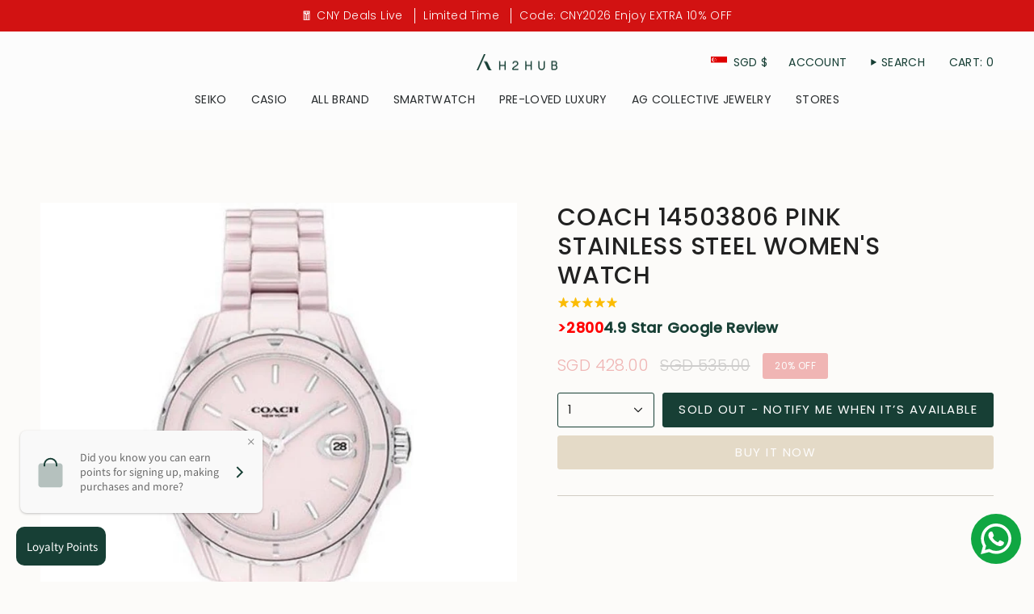

--- FILE ---
content_type: text/html; charset=utf-8
request_url: https://www.h2hubwatches.com/products/coach-14503806-pink-stainless-steel-womens-watch?section_id=api-product-grid-item
body_size: 464
content:
<div id="shopify-section-api-product-grid-item" class="shopify-section">

<div data-api-content>
<div class="grid-item product-item  product-item--centered product-item--outer-text  "
    id="product-item--api-product-grid-item-7519868944614"
    data-grid-item
    
  >
    <div class="product-item__image double__image" data-product-image>
      <a class="product-link" href="/products/coach-14503806-pink-stainless-steel-womens-watch" aria-label="COACH 14503806 PINK STAINLESS STEEL WOMEN&#39;S WATCH" data-product-link="/products/coach-14503806-pink-stainless-steel-womens-watch"><div class="product-item__bg" data-product-image-default><figure class="image-wrapper image-wrapper--cover lazy-image lazy-image--backfill is-loading" style="--aspect-ratio: 1;" data-aos="img-in"
  data-aos-delay="||itemAnimationDelay||"
  data-aos-duration="800"
  data-aos-anchor="||itemAnimationAnchor||"
  data-aos-easing="ease-out-quart"><img src="//www.h2hubwatches.com/cdn/shop/products/14503806_1.jpg?crop=center&amp;height=1000&amp;v=1712452163&amp;width=1000" alt="" width="1000" height="1000" loading="eager" srcset="//www.h2hubwatches.com/cdn/shop/products/14503806_1.jpg?v=1712452163&amp;width=136 136w, //www.h2hubwatches.com/cdn/shop/products/14503806_1.jpg?v=1712452163&amp;width=160 160w, //www.h2hubwatches.com/cdn/shop/products/14503806_1.jpg?v=1712452163&amp;width=180 180w, //www.h2hubwatches.com/cdn/shop/products/14503806_1.jpg?v=1712452163&amp;width=220 220w, //www.h2hubwatches.com/cdn/shop/products/14503806_1.jpg?v=1712452163&amp;width=254 254w, //www.h2hubwatches.com/cdn/shop/products/14503806_1.jpg?v=1712452163&amp;width=284 284w, //www.h2hubwatches.com/cdn/shop/products/14503806_1.jpg?v=1712452163&amp;width=292 292w, //www.h2hubwatches.com/cdn/shop/products/14503806_1.jpg?v=1712452163&amp;width=320 320w, //www.h2hubwatches.com/cdn/shop/products/14503806_1.jpg?v=1712452163&amp;width=480 480w, //www.h2hubwatches.com/cdn/shop/products/14503806_1.jpg?v=1712452163&amp;width=528 528w, //www.h2hubwatches.com/cdn/shop/products/14503806_1.jpg?v=1712452163&amp;width=640 640w, //www.h2hubwatches.com/cdn/shop/products/14503806_1.jpg?v=1712452163&amp;width=720 720w, //www.h2hubwatches.com/cdn/shop/products/14503806_1.jpg?v=1712452163&amp;width=960 960w" sizes="500px" fetchpriority="high" class=" is-loading ">
</figure>

&nbsp;</div><hover-images class="product-item__bg__under">
              <div class="product-item__bg__slider" data-hover-slider><div class="product-item__bg__slide"
                    
                    data-hover-slide-touch
                  ><figure class="image-wrapper image-wrapper--cover lazy-image lazy-image--backfill is-loading" style="--aspect-ratio: 1;"><img src="//www.h2hubwatches.com/cdn/shop/products/14503806_1.jpg?crop=center&amp;height=1000&amp;v=1712452163&amp;width=1000" alt="" width="1000" height="1000" loading="lazy" srcset="//www.h2hubwatches.com/cdn/shop/products/14503806_1.jpg?v=1712452163&amp;width=136 136w, //www.h2hubwatches.com/cdn/shop/products/14503806_1.jpg?v=1712452163&amp;width=160 160w, //www.h2hubwatches.com/cdn/shop/products/14503806_1.jpg?v=1712452163&amp;width=180 180w, //www.h2hubwatches.com/cdn/shop/products/14503806_1.jpg?v=1712452163&amp;width=220 220w, //www.h2hubwatches.com/cdn/shop/products/14503806_1.jpg?v=1712452163&amp;width=254 254w, //www.h2hubwatches.com/cdn/shop/products/14503806_1.jpg?v=1712452163&amp;width=284 284w, //www.h2hubwatches.com/cdn/shop/products/14503806_1.jpg?v=1712452163&amp;width=292 292w, //www.h2hubwatches.com/cdn/shop/products/14503806_1.jpg?v=1712452163&amp;width=320 320w, //www.h2hubwatches.com/cdn/shop/products/14503806_1.jpg?v=1712452163&amp;width=480 480w, //www.h2hubwatches.com/cdn/shop/products/14503806_1.jpg?v=1712452163&amp;width=528 528w, //www.h2hubwatches.com/cdn/shop/products/14503806_1.jpg?v=1712452163&amp;width=640 640w, //www.h2hubwatches.com/cdn/shop/products/14503806_1.jpg?v=1712452163&amp;width=720 720w, //www.h2hubwatches.com/cdn/shop/products/14503806_1.jpg?v=1712452163&amp;width=960 960w" sizes="500px" fetchpriority="high" class=" is-loading ">
</figure>
</div><div class="product-item__bg__slide"
                    
                      data-hover-slide
                    
                    data-hover-slide-touch
                  ><figure class="image-wrapper image-wrapper--cover lazy-image lazy-image--backfill is-loading" style="--aspect-ratio: 1;"><img src="//www.h2hubwatches.com/cdn/shop/products/145038061_1.jpg?crop=center&amp;height=1000&amp;v=1712452169&amp;width=1000" alt="" width="1000" height="1000" loading="lazy" srcset="//www.h2hubwatches.com/cdn/shop/products/145038061_1.jpg?v=1712452169&amp;width=136 136w, //www.h2hubwatches.com/cdn/shop/products/145038061_1.jpg?v=1712452169&amp;width=160 160w, //www.h2hubwatches.com/cdn/shop/products/145038061_1.jpg?v=1712452169&amp;width=180 180w, //www.h2hubwatches.com/cdn/shop/products/145038061_1.jpg?v=1712452169&amp;width=220 220w, //www.h2hubwatches.com/cdn/shop/products/145038061_1.jpg?v=1712452169&amp;width=254 254w, //www.h2hubwatches.com/cdn/shop/products/145038061_1.jpg?v=1712452169&amp;width=284 284w, //www.h2hubwatches.com/cdn/shop/products/145038061_1.jpg?v=1712452169&amp;width=292 292w, //www.h2hubwatches.com/cdn/shop/products/145038061_1.jpg?v=1712452169&amp;width=320 320w, //www.h2hubwatches.com/cdn/shop/products/145038061_1.jpg?v=1712452169&amp;width=480 480w, //www.h2hubwatches.com/cdn/shop/products/145038061_1.jpg?v=1712452169&amp;width=528 528w, //www.h2hubwatches.com/cdn/shop/products/145038061_1.jpg?v=1712452169&amp;width=640 640w, //www.h2hubwatches.com/cdn/shop/products/145038061_1.jpg?v=1712452169&amp;width=720 720w, //www.h2hubwatches.com/cdn/shop/products/145038061_1.jpg?v=1712452169&amp;width=960 960w" sizes="500px" fetchpriority="high" class=" is-loading ">
</figure>
</div></div>
            </hover-images></a>

      <span class="badge-box"
      data-aos="fade"
      data-aos-delay="||itemAnimationDelay||"
      data-aos-duration="800"
      data-aos-anchor="||itemAnimationAnchor||">Sold Out
</span>
    </div>

    <div class="product-information"
      style="--swatch-size: var(--swatch-size-filters);"
      data-product-information>
      <div class="product-item__info body-small">
        <a class="product-link" href="/products/coach-14503806-pink-stainless-steel-womens-watch" data-product-link="/products/coach-14503806-pink-stainless-steel-womens-watch">
          <p class="product-item__title">COACH 14503806 PINK STAINLESS STEEL WOMEN&#39;S WATCH</p>

          <div class="product-item__price__holder"><div class="product-item__price" data-product-price>
<span class="price sale">
  
    <span class="new-price">
      
 <span class=money>SGD 428.00 </span>
</span>
    
      <span class="old-price"> <span class=money>SGD 535.00 </span></span>
    
  
</span>
</div>
          </div>
        </a></div>
    </div>
  </div></div></div>